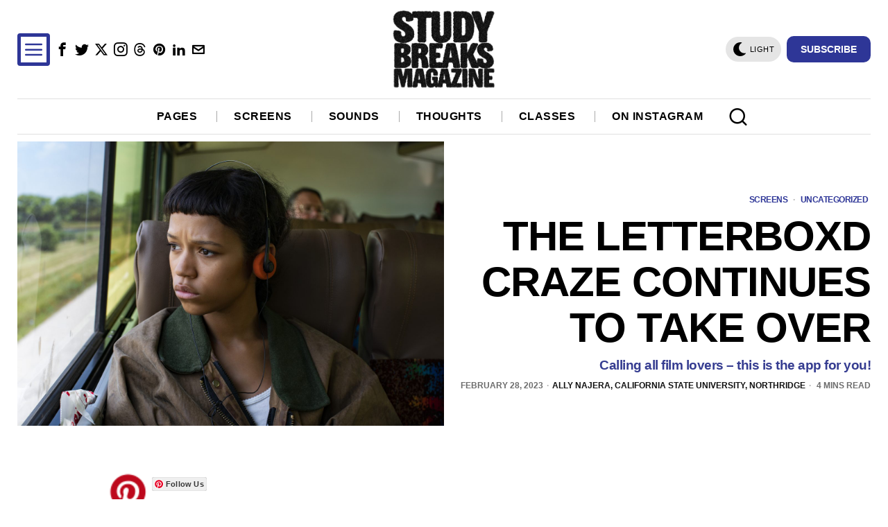

--- FILE ---
content_type: text/html; charset=utf-8
request_url: https://www.google.com/recaptcha/api2/aframe
body_size: 267
content:
<!DOCTYPE HTML><html><head><meta http-equiv="content-type" content="text/html; charset=UTF-8"></head><body><script nonce="VrwrZzy71hE0o9GEPU_kTw">/** Anti-fraud and anti-abuse applications only. See google.com/recaptcha */ try{var clients={'sodar':'https://pagead2.googlesyndication.com/pagead/sodar?'};window.addEventListener("message",function(a){try{if(a.source===window.parent){var b=JSON.parse(a.data);var c=clients[b['id']];if(c){var d=document.createElement('img');d.src=c+b['params']+'&rc='+(localStorage.getItem("rc::a")?sessionStorage.getItem("rc::b"):"");window.document.body.appendChild(d);sessionStorage.setItem("rc::e",parseInt(sessionStorage.getItem("rc::e")||0)+1);localStorage.setItem("rc::h",'1769734932130');}}}catch(b){}});window.parent.postMessage("_grecaptcha_ready", "*");}catch(b){}</script></body></html>